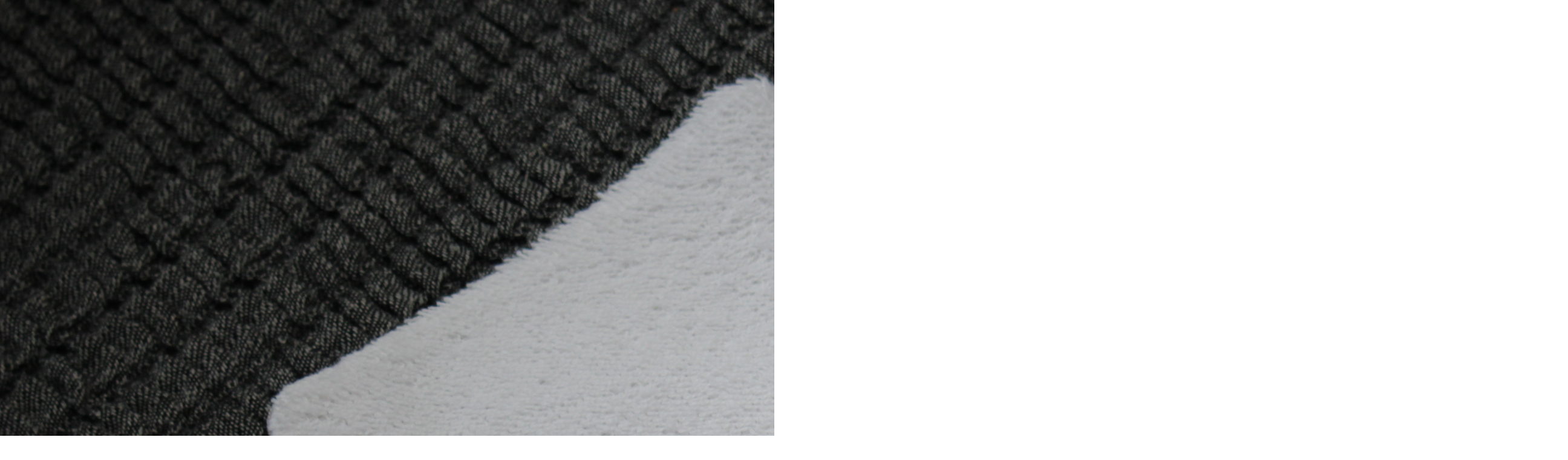

--- FILE ---
content_type: text/html; charset=UTF-8
request_url: https://www.homemade-living.cz/fotoalbum/site/img_0319.-.html
body_size: 852
content:
<?xml version="1.0" encoding="utf-8"?>
<!DOCTYPE html PUBLIC "-//W3C//DTD XHTML 1.0 Transitional//EN" "http://www.w3.org/TR/xhtml1/DTD/xhtml1-transitional.dtd">
<html lang="cs" xml:lang="cs" xmlns="http://www.w3.org/1999/xhtml">

    <head>

        <meta http-equiv="content-type" content="text/html; charset=utf-8" />
        <meta name="description" content="Vše co najdete na těchto stránkách vyrábím pro Vás. Pokud se Vám něco líbí neváhejte mě kontaktovat." />
        <meta name="keywords" content="bytové doplňky,home made,living,bydlení,dekorace,ruční výrobky" />
        <meta name="robots" content="all,follow" />
        <meta name="author" content="<!--/ u_author /-->" />
        <link rel="stylesheet" href="/style.1656687249.1.css" type="text/css" />
        
        <script type="text/javascript" src="https://www004.estranky.cz/user/js/index.js" id="index_script" ></script>
        <title>
            
        </title>

        <style>
          body {margin: 0px; padding: 0px;}
        </style>
    </head>
<body>
    <script language="JavaScript" type="text/javascript">
    <!--
      index_setCookieData('index_curr_fullphoto', 18);
    //-->
  </script>
  <a href="javascript: close();"><img src="/img/original/18/img_0319.jpg" border="0" alt="IMG_0319" width="2592" height="1728"></a>

<!-- NO GEMIUS -->
</body>
</html>
